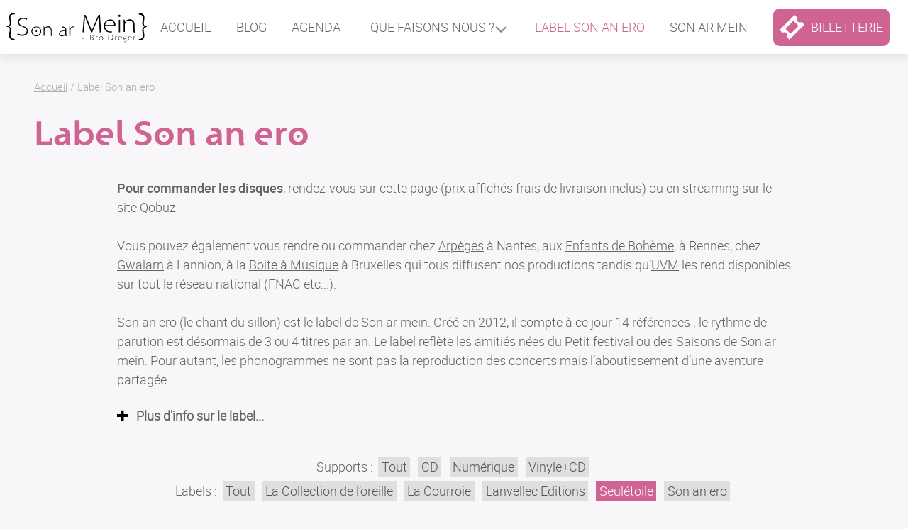

--- FILE ---
content_type: text/html; charset=utf-8
request_url: https://www.sonarmein.bzh/-Label-Son-an-ero-.html?id_mot=14
body_size: 23039
content:
<!DOCTYPE HTML>
<html class="page_rubrique rubrique_label composition_label ltr fr no-js" lang="fr" dir="ltr">
	<head>
		<script type='text/javascript'>/*<![CDATA[*/(function(H){H.className=H.className.replace(/\bno-js\b/,'js')})(document.documentElement);/*]]>*/</script>
		
		<meta http-equiv="Content-Type" content="text/html; charset=utf-8" />

		<title>Label Son an ero - Son ar Mein</title>
<meta name="description" content=" Pour commander les disques, rendez-vous sur cette page (prix affich&#233;s frais de livraison inclus) ou en streaming sur le site Qobuz Vous pouvez (&#8230;) " />
<style type='text/css'>img.adapt-img{max-width:100%;height:auto;}.adapt-img-wrapper {display:inline-block;max-width:100%;position:relative;background-position:center;background-size:cover;background-repeat:no-repeat;line-height:1px;overflow:hidden}.adapt-img-wrapper.intrinsic{display:block}.adapt-img-wrapper.intrinsic::before{content:'';display:block;height:0;width:100%;}.adapt-img-wrapper.intrinsic img{position:absolute;left:0;top:0;width:100%;height:auto;}.adapt-img-wrapper.loading:not(.loaded){background-size: cover;}@media (min-width:100.5px){.adapt-img-wrapper.intrinsic-desktop{display:block}.adapt-img-wrapper.intrinsic-desktop::before{content:'';display:block;height:0;width:100%;}.adapt-img-wrapper.intrinsic-desktop img{position:absolute;left:0;top:0;width:100%;height:auto;}}.adapt-img-background{width:100%;height:0}@media print{html .adapt-img-wrapper{background:none}}</style>
<!--[if !IE]><!--><script type='text/javascript'>/*<![CDATA[*/var adaptImgDocLength=57843;adaptImgAsyncStyles="picture.adapt-img-wrapper{background-size:0;}";adaptImgLazy=true;(function(){function d(a){var b=document.documentElement;b.className=b.className+" "+a}function f(a){var b=window.onload;window.onload="function"!=typeof window.onload?a:function(){b&&b();a()}}document.createElement("picture");adaptImgLazy&&d("lazy");var a=!1;if("undefined"!==typeof window.performance)a=window.performance.timing,a=(a=~~(adaptImgDocLength/(a.responseEnd-a.connectStart)))&&50>a;else{var c=navigator.connection||navigator.mozConnection||navigator.webkitConnection;"undefined"!==typeof c&&
(a=3==c.type||4==c.type||/^[23]g$/.test(c.type))}a&&d("aislow");var e=function(){var a=document.createElement("style");a.type="text/css";a.innerHTML=adaptImgAsyncStyles;var b=document.getElementsByTagName("style")[0];b.parentNode.insertBefore(a,b);window.matchMedia||window.onbeforeprint||beforePrint()};"undefined"!==typeof jQuery?jQuery(function(){jQuery(window).on('load',e)}):f(e)})();/*]]>*/</script>

<!--<![endif]-->
<link rel="canonical" href="https://www.sonarmein.bzh/-Label-Son-an-ero-.html" />

<link rel="alternate" type="application/rss+xml" title="Syndiquer cette rubrique" href="spip.php?page=backend&amp;id_rubrique=9" /><meta name="generator" content="SPIP 4.4.7" /><link rel="alternate" type="application/rss+xml" title="Syndiquer tout le site" href="spip.php?page=backend" /><meta name="viewport" content="width=device-width, initial-scale=1.0">
<link rel='stylesheet' href='local/cache-css/1b3246de16b15104f48c13baab1540b2.css?1765191575' type='text/css' />





<script type='text/javascript'>var var_zajax_content='content';</script><script>
var mediabox_settings={"auto_detect":true,"ns":"box","tt_img":true,"sel_g":"#documents_portfolio a[type='image\/jpeg'],#documents_portfolio a[type='image\/png'],#documents_portfolio a[type='image\/gif']","sel_c":".mediabox","str_ssStart":"Diaporama","str_ssStop":"Arr\u00eater","str_cur":"{current}\/{total}","str_prev":"Pr\u00e9c\u00e9dent","str_next":"Suivant","str_close":"Fermer","str_loading":"Chargement\u2026","str_petc":"Taper \u2019Echap\u2019 pour fermer","str_dialTitDef":"Boite de dialogue","str_dialTitMed":"Affichage d\u2019un media","splash_url":"","lity":{"skin":"_simple-white","maxWidth":"90%","maxHeight":"90%","minWidth":"400px","minHeight":"","slideshow_speed":"2500","opacite":"0.9","defaultCaptionState":"expanded"}};
</script>
<!-- insert_head_css -->





















<script type='text/javascript'>
var jQl={q:[],dq:[],gs:[],ready:function(a){"function"==typeof a&&jQl.q.push(a);return jQl},getScript:function(a,c){jQl.gs.push([a,c])},unq:function(){for(var a=0;a<jQl.q.length;a++)jQl.q[a]();jQl.q=[]},ungs:function(){for(var a=0;a<jQl.gs.length;a++)jQuery.getScript(jQl.gs[a][0],jQl.gs[a][1]);jQl.gs=[]},bId:null,boot:function(a){"undefined"==typeof window.jQuery.fn?jQl.bId||(jQl.bId=setInterval(function(){jQl.boot(a)},25)):(jQl.bId&&clearInterval(jQl.bId),jQl.bId=0,jQl.unqjQdep(),jQl.ungs(),jQuery(jQl.unq()), "function"==typeof a&&a())},booted:function(){return 0===jQl.bId},loadjQ:function(a,c){setTimeout(function(){var b=document.createElement("script");b.src=a;document.getElementsByTagName("head")[0].appendChild(b)},1);jQl.boot(c)},loadjQdep:function(a){jQl.loadxhr(a,jQl.qdep)},qdep:function(a){a&&("undefined"!==typeof window.jQuery.fn&&!jQl.dq.length?jQl.rs(a):jQl.dq.push(a))},unqjQdep:function(){if("undefined"==typeof window.jQuery.fn)setTimeout(jQl.unqjQdep,50);else{for(var a=0;a<jQl.dq.length;a++)jQl.rs(jQl.dq[a]); jQl.dq=[]}},rs:function(a){var c=document.createElement("script");document.getElementsByTagName("head")[0].appendChild(c);c.text=a},loadxhr:function(a,c){var b;b=jQl.getxo();b.onreadystatechange=function(){4!=b.readyState||200!=b.status||c(b.responseText,a)};try{b.open("GET",a,!0),b.send("")}catch(d){}},getxo:function(){var a=!1;try{a=new XMLHttpRequest}catch(c){for(var b=["MSXML2.XMLHTTP.5.0","MSXML2.XMLHTTP.4.0","MSXML2.XMLHTTP.3.0","MSXML2.XMLHTTP","Microsoft.XMLHTTP"],d=0;d<b.length;++d){try{a= new ActiveXObject(b[d])}catch(e){continue}break}}finally{return a}}};if("undefined"==typeof window.jQuery){var $=jQl.ready,jQuery=$;$.getScript=jQl.getScript};
jQl.loadjQ('local/cache-js/2fc5c8357fe21d5a7701ba680ab74bc2.js?1765191567')
</script>










<!-- insert_head -->





<link rel="shortcut icon" href="local/cache-gd2/43/46108e237da2fb26e03d7ad2369219.ico?1758554892" type="image/x-icon" />
<link rel="apple-touch-icon" sizes="57x57" href="local/cache-gd2/a4/bdc1c11d089d6cb16863b312a083e2.png?1758554892" />
<link rel="apple-touch-icon" sizes="114x114" href="local/cache-gd2/53/85aab38088d1348ba7493d7dc1e115.png?1758554892" />
<link rel="apple-touch-icon" sizes="72x72" href="local/cache-gd2/ef/d6d7ae3c6c43e448682a11de702904.png?1758554892" />
<link rel="apple-touch-icon" sizes="144x144" href="local/cache-gd2/57/01ca688af3056fcb6f300e892ba9c3.png?1758554892" />
<link rel="apple-touch-icon" sizes="60x60" href="local/cache-gd2/30/2d26696e828704bbc3acbcd55ec1fd.png?1758554892" />
<link rel="apple-touch-icon" sizes="120x120" href="local/cache-gd2/09/dd598760b5ed0db2a67dbe359d317d.png?1758554892" />
<link rel="apple-touch-icon" sizes="76x76" href="local/cache-gd2/52/215b820e54dd7dbf72c8534759397a.png?1758554892" />
<link rel="icon" type="image/png" href="local/cache-gd2/97/bb3ee2675876d01e048e8a93a4ff09.png?1758554892" sizes="96x96" />
<link rel="icon" type="image/png" href="local/cache-gd2/04/fc019ee4b4090df9be8e6ade87587c.png?1758554893" sizes="16x16" />
<link rel="icon" type="image/png" href="local/cache-gd2/c6/7afe1c67f3896cec803e94e5ff6d9a.png?1758554892" sizes="32x32" />
<link rel="icon" type="image/png" href="local/cache-gd2/e2/fa20f75621f4c691f175327fd1b7c2.png?1758554893" sizes="192x192" />
<meta name="msapplication-TileImage" content="local/cache-gd2/53/85aab38088d1348ba7493d7dc1e115.png?1758554892" />

<meta name="msapplication-TileColor" content="#000000" />
<meta name="theme-color" content="#000000" />

<script>/*<![CDATA[*/ ;jQuery(function(){ $(function(){ if ($("#nav").length) { var nav = responsiveNav("#nav",{jsClass: "js-responsivenav",label: "☰ Menu",insert: "before"}); } }); }); /*]]>*/ </script><link rel="alternate" type="application/json+oembed" href="https://www.sonarmein.bzh/oembed.api/?format=json&amp;url=https%3A%2F%2Fwww.sonarmein.bzh%2F-Label-Son-an-ero-.html%3Fid_mot%3D14" />



<!--[if lt IE 9]>
<script src="plugins/sonarmein/javascript/html5shiv.js"></script>
<script src="plugins/sonarmein/javascript/css3-mediaqueries.js"></script>
<![endif]-->	<!-- Plugin Métas + -->
<!-- Dublin Core -->
<link rel="schema.DC" href="https://purl.org/dc/elements/1.1/" />
<link rel="schema.DCTERMS" href="https://purl.org/dc/terms/" />
<meta name="DC.Format" content="text/html" />
<meta name="DC.Type" content="Text" />
<meta name="DC.Language" content="fr" />
<meta name="DC.Title" lang="fr" content="Label Son an ero &#8211; Son ar Mein" />
<meta name="DC.Description.Abstract" lang="fr" content="Pour commander les disques, rendez-vous sur cette page (prix affich&#233;s frais de livraison inclus) ou en streaming sur le site Qobuz Vous pouvez &#233;galement vous rendre ou commander chez Arp&#232;ges &#224;&#8230;" />
<meta name="DC.Date" content="2025-04-15" />
<meta name="DC.Date.Modified" content="2025-04-15" />
<meta name="DC.Identifier" content="https://www.sonarmein.bzh/-Label-Son-an-ero-.html" />
<meta name="DC.Publisher" content="Son ar Mein" />
<meta name="DC.Source" content="https://www.sonarmein.bzh" />

<meta name="DC.Creator" content="Son ar Mein" />





<!-- Open Graph -->
 
<meta property="og:rich_attachment" content="true" />

<meta property="og:site_name" content="Son ar Mein" />
<meta property="og:type" content="article" />
<meta property="og:title" content="Label Son an ero &#8211; Son ar Mein" />
<meta property="og:locale" content="fr_FR" />
<meta property="og:url" content="https://www.sonarmein.bzh/-Label-Son-an-ero-.html" />
<meta property="og:description" content="Pour commander les disques, rendez-vous sur cette page (prix affich&#233;s frais de livraison inclus) ou en streaming sur le site Qobuz Vous pouvez &#233;galement vous rendre ou commander chez Arp&#232;ges &#224;&#8230;" />

 

<meta property="og:image" content="https://www.sonarmein.bzh/local/cache-vignettes/L283xH149/3fe6e74c93404d6522c14b26559cd7-1af02.jpg" />
<meta property="og:image:width" content="283" />
<meta property="og:image:height" content="149" />
<meta property="og:image:type" content="image/jpeg" />



<meta property="article:published_time" content="2025-04-15" />
<meta property="article:modified_time" content="2025-04-15" />

<meta property="article:author" content="Son ar Mein" />








<!-- Twitter Card -->
<meta name="twitter:card" content="summary_large_image" />
<meta name="twitter:title" content="Label Son an ero &#8211; Son ar Mein" />
<meta name="twitter:description" content="Pour commander les disques, rendez-vous sur cette page (prix affich&#233;s frais de livraison inclus) ou en streaming sur le site Qobuz Vous pouvez &#233;galement vous rendre ou commander chez Arp&#232;ges &#224;&#8230;" />
<meta name="twitter:dnt" content="on" />
<meta name="twitter:url" content="https://www.sonarmein.bzh/-Label-Son-an-ero-.html" />

<meta name="twitter:image" content="https://www.sonarmein.bzh/local/cache-vignettes/L283xH142/6120c44f215783c36be1659bb00d86-4ad5c.jpg?1686742189" />
</head>
	<body>

	<div class="page">
		
		
		<nav class="accesrapide invisible" id="accesrapide">
			<div class="container">
				<div class="menu" role="navigation" aria-label="Accès rapide">
	<ul class="menu-items menu-liste">
		<li class="item menu-entree"><a href="#nav">Menu</a></li>
		<li class="item menu-entree"><a href="#content">Contenu</a></li>
		<li class="item menu-entree"><a href="spip.php?page=recherche">Rechercher</a></li>
		<li class="item menu-entree"><a href="/Contact.html">Contacts</a></li>
		<li class="item menu-entree"><a href="spip.php?page=plan">Plan du site</a></li>
	</ul>
</div>			</div>
		</nav>
		
		
		<header class="header" id="header" role="banner">
			<div class="container">
				<div class="accueil">
	<a rel="start home" href="https://www.sonarmein.bzh/" title="Accueil">
		<svg viewBox="0 0 142 32" width="200" height="45">
			<use xlink:href="#logo">
			</use>
		</svg>	
	</a>
</div>				<nav id="navprincipale">
					<div id="nav" class="nav menu menu-container navbar-inner container-fluid">
	<ul class="menu-items menu-liste nav navbar-nav">
		<li class="item menu-entree">
			 <a href="https://www.sonarmein.bzh/">Accueil</a>
		</li>
		
		
		<li class="item menu-deroulant-container">
			<a href="-Blog-.html" class="menu-deroulant-btn">Blog</a>
			
		</li>
		
		 
		<li class="item menu-entree">
			<a href="spip.php?page=agenda">Agenda</a>
		</li>
		<li class="item menu-deroulant-container">
			
				<button id="rub12" class="menu-deroulant-btn" aria-controls="menu-deroulant12" aria-expanded="false">Que faisons-nous ?</button>
				<ul id="menu-deroulant12" class="liste-items menu menu-deroulant">
					
					<li class="item"><a href="-Saison-.html" class="menu-deroulant-lien">Saison</a></li>
					
					<li class="item"><a href="-Le-Petit-Festival-.html" class="menu-deroulant-lien">Le Petit Festival</a></li>
					
					<li class="item"><a href="-Creations-.html" class="menu-deroulant-lien">Créations</a></li>
					
					<li class="item"><a href="-Actions-culturelles-.html" class="menu-deroulant-lien">Actions culturelles</a></li>
					
					<li class="item"><a href="Le-Petit-choeur-de-Son-ar-mein-le-chant-choral-pour-tous-en-Tregor.html" class="menu-deroulant-lien">Le Petit chœur</a></li>
					
				</ul>
				
			
		</li>
		
		
		<li class="item menu-deroulant-container on">
			<a href="-Label-Son-an-ero-.html" class="menu-deroulant-btn on">Label Son an ero</a>
			
		</li>
		
		
		<li class="item menu-deroulant-container">
			<a href="-Son-ar-mein-.html" class="menu-deroulant-btn">Son ar mein</a>
			
		</li>
		
		<li class="item menu-entree billetterie"><a href="https://www.billetweb.fr/multi_event.php?user=10708&view=list">
			<svg viewBox="0 0 174 174" width="35" height="35" role="img">
				<use xlink:href="#picto-billetterie">
				</use>
			</svg>
			billetterie
		</a></li>
	</ul>
</div>				</nav>				
			</div>
		</header>
		
		

		
		 
		<nav class="fildariane" id="fildariane" role="navigation" aria-label="Fil d'Ariane">
			<div class="container">
				<ul class="breadcrumb-items">
	
	
	 
	
	
	
	

	 
	<li class="item"><a href="https://www.sonarmein.bzh/">Accueil</a><span class="sep"> /</span></li>

<li class="item  active"><span class="on">Label Son an ero</span></li>
</ul>			</div>
		</nav>
		
		
		<div class="central">
			<div class="container" id="container">
				<div class="wrapper" id="wrapper">
					<main class="content" id="content" role="main">
						<section>

	<header class="cartouche">
		<h1 class="crayon rubrique-titre-9 ">Label Son an ero</h1>
	</header>

	<div class="main">
		<div class="crayon rubrique-texte-9 texte clearfix"><p><strong>Pour commander les disques</strong>, <a href="https://www.billetweb.fr/pro/sonanero" class="spip_out" rel="external">rendez-vous sur cette page</a> (prix affichés frais de livraison inclus) ou en streaming sur le site <a href="https://www.qobuz.com/fr-fr/label/son-an-ero/download-streaming-albums/143469" class="spip_out" rel="external">Qobuz</a></p>
<p>Vous pouvez également vous rendre ou commander chez <a href="https://www.arpeges-partitions.com/decouvrir_la_librairie/" class="spip_out" rel="external">Arpèges</a> à Nantes, aux <a href="http://www.lesenfantsdeboheme.fr/" class="spip_out" rel="external">Enfants de Bohème</a>, à Rennes, chez <a href="https://gwalarn.fr/" class="spip_out" rel="external">Gwalarn</a> à Lannion, à la <a href="https://laboiteamusique.eu/" class="spip_out" rel="external">Boite à Musique</a> à Bruxelles qui tous diffusent nos productions tandis qu&#8217;<a href="https://www.uvmdistribution.com/" class="spip_out" rel="external">UVM</a> les rend disponibles sur tout le réseau national (FNAC etc...).</p>
<p>Son an ero (le chant du sillon) est le label de Son ar mein. Créé en 2012, il compte à ce jour 14 références&nbsp;; le rythme de parution est désormais de 3 ou 4 titres par an. Le label reflète les amitiés nées du Petit festival ou des Saisons de Son ar mein. Pour autant, les phonogrammes ne sont pas la reproduction des concerts mais l’aboutissement d’une aventure partagée.</p>
<div class="blocdepliable modelajwz ">
	<div>
		<p  class="deplier-titre"><span>&nbsp;</span>Plus d&#039;info sur le label...</p>
	</div>
	<div class="deplier-texte">
<p>Chacun d’eux est au départ une création, une œuvre inédite, une interprétation en rupture avec les canons habituels ou encore un jardin secret. Les projets sont longuement mûris avec les artistes, hors toute logique commerciale, avec le seul désir d’offrir au public un objet d’une parfaite intégrité artistique autant que d’une qualité technique irréprochable.</p>
<p>Dans le même esprit, nous attachons une grande importance aux notes qui accompagnent les enregistrements, écrites par les artistes eux-mêmes ou des musicologues spécialisés et traduites par l’équipe de l’association.</p>
<p>Ancré dans un territoire accueillant à l’identité affirmée, le label accorde une juste place à la langue bretonne en traduisant systématiquement les livrets en breton, une première dans le monde de la musique ancienne.</p>
<p>Au gré des projets, Son an ero s’associe aux sociétés de concerts amies que sont <a href="https://lacourroie.org/" class="spip_out" rel="external">La Courroie</a> à Entraigues-sur-la-Sorge, <a href="https://www.lartdelafugue.org/" class="spip_out" rel="external">L’Art de la fugue</a> à Fresnes, <a href="https://www.lanouvelleathenespianosromantiques.com/" class="spip_out" rel="external">La Nouvelle Athènes</a> et La Matrice (La Collection de l&#8217;oreille).</p>
<p>Un label rare et raffiné certes, mais ouvert à tous, mélomanes et néophytes.</p>
</div>
</div></div>	

		
			<div class="liste articles disques">
			<div class='ajaxbloc' data-ajax-env='lYD/xJsVzUxFdELQ1YhWwJBll0POHGUtERQuC/a0Gqpa6UB/TP0rzzwvlIDz5QdFFjU5wkmRh3vYXadc38QhRj0Lmn6bgA/V5SQjfwwHXkDqToR5/lSXil0Y8Gc6NeoLZ3f+UOGdb2txSretLKKiLlddzwjRSM+ylOh2jYd+AzB1ZVasrQSc5RF7FS4A/IybqKZFFxXe3/UVK1fylx8Gx8ygSkhWODVInESSnH4nwKi/IgnVwQ6Q+ZbiQ3AnspFbWPrSyxtK60fAWNQveOFbQnKMK7vD/fLWIUw4iibziAZul+dobzvnTcj8FwNHxaSMa6Wmk78ISzNk0ipOud9garax28OCkbzJ2TcG+HL+yGw+S0kl4BMLY6tiqztU2fcgaCNaYye2SSomRi03I9I5kYCz' data-origin="-Label-Son-an-ero-.html?id_mot=14">



	<nav class="filtres">
		
		<div>
			<div>Supports :</div>
			<ul class="menu-items">
				<li class="item"><a href="-Label-Son-an-ero-.html" class="ajax">Tout</a></li>
				
				<li class="item"><a href="-Label-Son-an-ero-.html?id_mot=8" class="ajax">CD</a></li>
				
				<li class="item"><a href="-Label-Son-an-ero-.html?id_mot=10" class="ajax">Numérique</a></li>
				
				<li class="item"><a href="-Label-Son-an-ero-.html?id_mot=9" class="ajax">Vinyle+CD</a></li>
				
			</ul>
		</div>
		
		<div>
			<div>Labels :</div>
			<ul class="menu-items">
				<li class="item"><a href="-Label-Son-an-ero-.html" class="ajax">Tout</a></li>
				
				<li class="item"><a href="-Label-Son-an-ero-.html?id_mot=11" class="ajax">La Collection de l’oreille</a></li>
				
				<li class="item"><a href="-Label-Son-an-ero-.html?id_mot=12" class="ajax">La Courroie</a></li>
				
				<li class="item"><a href="-Label-Son-an-ero-.html?id_mot=13" class="ajax">Lanvellec Editions</a></li>
				
				<li class="item"><a href="-Label-Son-an-ero-.html?id_mot=14" class="ajax on">Seulétoile</a></li>
				
				<li class="item"><a href="-Label-Son-an-ero-.html?id_mot=16" class="ajax">Son an ero</a></li>
				
			</ul>
		</div>
		
		
	</nav>



	<div class="liste articles">
		<a id='pagination_articles' class='pagination_ancre'></a>
		
		<ul class="liste-items grille grid-5-small-2  has-gutter">
			
			<li class="item" itemscope itemtype="http://schema.org/Article"><a href="Couperin-en-tete-a-tete.html" itemprop="url">
				<figure><div class="vignette_zcm vignette_article" >
<picture class="adapt-img-wrapper loading c567772903 png" style="background-image:url([data-uri])">
<!--[if IE 9]><video style="display: none;"><![endif]--><source media="(-webkit-min-device-pixel-ratio: 2), (min-resolution: 2dppx)" srcset="local/adapt-img/160/20x/local/cache-gd2/d2/5ebebc2c3080e410b8e43177ff646c.png@.webp?1700682416 320w, local/adapt-img/224/20x/local/cache-gd2/d2/5ebebc2c3080e410b8e43177ff646c.png@.webp?1687260629 448w" sizes="(min-width: 224px) 224px, 100vw" type="image/webp"><source media="(-webkit-min-device-pixel-ratio: 2), (min-resolution: 2dppx)" srcset="local/adapt-img/160/20x/local/cache-gd2/d2/5ebebc2c3080e410b8e43177ff646c.png?1700682426 320w, local/adapt-img/224/20x/local/cache-gd2/d2/5ebebc2c3080e410b8e43177ff646c.png?1687935298 448w" sizes="(min-width: 224px) 224px, 100vw" type="image/png"><source media="(-webkit-min-device-pixel-ratio: 1.5), (min-resolution: 1.5dppx)" srcset="local/adapt-img/160/15x/local/cache-gd2/d2/5ebebc2c3080e410b8e43177ff646c.png@.webp?1700682434 240w, local/adapt-img/224/15x/local/cache-gd2/d2/5ebebc2c3080e410b8e43177ff646c.png@.webp?1687543025 336w" sizes="(min-width: 224px) 224px, 100vw" type="image/webp"><source media="(-webkit-min-device-pixel-ratio: 1.5), (min-resolution: 1.5dppx)" srcset="local/adapt-img/160/15x/local/cache-gd2/d2/5ebebc2c3080e410b8e43177ff646c.png?1700682443 240w, local/adapt-img/224/15x/local/cache-gd2/d2/5ebebc2c3080e410b8e43177ff646c.png?1700682447 336w" sizes="(min-width: 224px) 224px, 100vw" type="image/png"><source media="(-webkit-min-device-pixel-ratio: 1), (min-resolution: 1dppx)" srcset="local/adapt-img/160/10x/local/cache-gd2/d2/5ebebc2c3080e410b8e43177ff646c.png@.webp?1700682451 160w, local/adapt-img/224/10x/local/cache-gd2/d2/5ebebc2c3080e410b8e43177ff646c.png@.webp?1686745289 224w" sizes="(min-width: 224px) 224px, 100vw" type="image/webp"><!--[if IE 9]></video><![endif]-->
<img src='local/adapt-img/224/10x/local/cache-gd2/d2/5ebebc2c3080e410b8e43177ff646c.png?1686841268' class='adapt-img spip_logo' width='224' height='224' alt='' srcset='local/adapt-img/160/10x/local/cache-gd2/d2/5ebebc2c3080e410b8e43177ff646c.png?1697799305 160w, local/adapt-img/224/10x/local/cache-gd2/d2/5ebebc2c3080e410b8e43177ff646c.png?1686841268 224w' sizes='(min-width: 224px) 224px, 100vw' loading='lazy' onload='this.parentNode.className+=&#039; loaded&#039;' /></picture></div>					<figcaption>
						
						<h3 itemprop="name">Couperin en tête à tête</h3>
						  <div class="soustitre entry-content">Duo Coloquintes</div> 
						
					</figcaption>
					</figure>
			</a></li>
			
		</ul>
		 
		
		
	</div>
</div><!--ajaxbloc-->			</div>
		
	</div>
	
	<aside>
		
		
		
	</aside>

	

</section>					</main>
				</div>
			</div>
		</div>

		
		 	
		<section class="container">
			<section id="agenda">
    <header>
        <h2>Agenda</h2>
        <a href="spip.php?page=agenda" class="voir-plus">Tous les rendez-vous</a>
    </header>
    <div class="liste articles">


  <p class="aucun-resultat">Aucun article</p> 





</div></section> 
			<div id="outils">
				<ul class="menu-items pictos">
	<li class="item"><a href="Contact.html">
		<svg viewBox="0 0 299 299" width="50" height="50">
			<use xlink:href="#picto-mail">
			</use>
		</svg>	
	</a></li>
	<li class="item"><a href="Newsletter.html">
		<svg viewBox="0 0 299 299" width="50" height="50">
			<use xlink:href="#picto-newsletter">
			</use>
		</svg>	
	</a></li>
	<li class="item"><a href="https://www.facebook.com/petifestival1">
		<svg viewBox="0 0 299 299" width="50" height="50">
			<use xlink:href="#picto-fb">
			</use>
		</svg>	
	</a></li>
	<li class="item"><a href="https://www.billetweb.fr/multi_event.php?user=10708&view=list">
		<svg viewBox="0 0 299 299" width="50" height="50">
			<use xlink:href="#picto-billetterie">
			</use>
		</svg>	
	</a></li>
</ul>
<div class="search" role="search">
	<div class="formulaire_spip formulaire_recherche" id="formulaire_recherche">
<form action="spip.php?page=recherche" method="get"><div class="editer-groupe">
	<input name="page" value="recherche" type="hidden"
>
	
	<label for="recherche">Rechercher :</label>
	<input type="search" class="search text" size="10" name="recherche" id="recherche" accesskey="4" autocapitalize="off" autocorrect="off"
	/><input type="submit" class="btn submit" value="&gt;&gt;" title="Rechercher" />
</div></form>
</div>
</div>			</div>
		</section>

		
		

		
		<footer class="footer" id="footer" role="contentinfo">
			<div class="container">
				<a href="https://www.sonarmein.bzh" class="logo-site" rel="start home">
	<svg viewBox="0 0 142 32" width="284" height="64">
		<use xlink:href="#logo">
		</use>
	</svg>	
</a>



 
	<div class="schema organization" itemscope itemtype="http://schema.org/Organization">
	<div itemprop="name" class="item organization__nom">
		<a itemprop="url" href="https://www.sonarmein.bzh">Son ar Mein</a>
	</div>
	<div class="organization__adresse item" itemprop="address" itemscope itemtype="http://schema.org/PostalAddress">
		<i class="icon-location"></i>
		<span class="item__sub">
			<span class="crayon meta-valeur-identite_extra__adresse " itemprop="streetAddress">Mairie, 1 hent Lokireg</span><span class="sep">, </span>
		</span>
		<span class="item__sub">
			<span class="crayon meta-valeur-identite_extra__code_postal code-postal zip" itemprop="postalCode">29620</span>
			<span class="crayon meta-valeur-identite_extra__ville ville" itemprop="addressLocality">Guimaëc</span>
		</span>
	</div>
	<div class="item">
		<span class="organization__tel">T : <a href="tel:0785124080" class="organization__telephone telephone" itemprop="telephone">0785124080</a></span>
		<span class="organization__sep"> | </span>
		<span class="organization__mail">M : <a href="mailto:contact@sonarmein.bzh" class="organization__email email" itemprop="email">contact@sonarmein.bzh</a></span>
	</div>
</div><!-- .schema.organization --><nav>
	<ul class="menu-items menu-liste">
		<li class="item menu-entree"><a href="https://www.sonarmein.bzh/">Accueil</a></li>
		<li class="item menu-entree"><a href="Contact.html">Contact</a></li><li class="item menu-entree"><a href="Mentions-legales.html">Mentions légales</a></li>
		<li class="item menu-entree"><a rel="contents" href="spip.php?page=plan">Plan du site</a></li>
	</ul>
	<ul class="menu-items menu-liste">
		<li class="item menu-entree"><a href="spip.php?page=login&amp;url=-Label-Son-an-ero-.html%3Fid_mot%3D14" rel="nofollow" class='login_modal'>Se connecter</a></li> <li class="item menu-entree"><a href="https://www.spip.net/" title="Site réalisé avec SPIP">Site réalisé avec SPIP</a></li>
	</ul>
</nav>			</div>
		</footer>
	</div>
	<svg version="1.1" xmlns="http://www.w3.org/2000/svg" xmlns:xlink="http://www.w3.org/1999/xlink" x="0px" y="0px" style="display:none;">

    <symbol id="logo" viewBox="0 0 142 32">	
        <path d="M22,21.4c-0.2,0.6-0.6,1.1-1.1,1.6c-0.5,0.5-1.1,0.8-1.9,1.1c-0.8,0.3-1.6,0.4-2.7,0.4c-0.4,0-0.8,0-1.3-0.1
            c-0.4-0.1-0.9-0.1-1.3-0.3c-0.4-0.1-0.8-0.2-1.2-0.4c-0.4-0.2-0.7-0.3-0.9-0.5l0.5-1.1c0.6,0.4,1.2,0.7,2,0.9
            c0.7,0.2,1.5,0.3,2.4,0.3c1.4,0,2.5-0.3,3.3-1c0.8-0.7,1.2-1.6,1.2-2.6c0-0.5-0.1-0.9-0.2-1.3s-0.4-0.8-0.7-1.1
            c-0.3-0.3-0.7-0.6-1.2-0.9c-0.5-0.3-1.1-0.5-1.8-0.8c-1.7-0.6-3-1.2-3.8-2c-0.8-0.8-1.1-1.7-1.1-2.8c0-0.6,0.1-1.2,0.4-1.8
            c0.3-0.5,0.6-1,1.1-1.4c0.5-0.4,1.1-0.7,1.7-0.9c0.7-0.2,1.4-0.3,2.2-0.3c0.9,0,1.7,0.1,2.4,0.3c0.7,0.2,1.2,0.4,1.5,0.6l-0.5,1.1
            c-0.2-0.2-0.7-0.4-1.3-0.6s-1.3-0.3-2.2-0.3c-0.8,0-1.4,0.1-2,0.3c-0.5,0.2-0.9,0.5-1.3,0.8c-0.3,0.3-0.5,0.7-0.7,1.1
            c-0.1,0.4-0.2,0.7-0.2,1.1c0,0.9,0.3,1.7,0.9,2.3c0.6,0.6,1.6,1.1,3,1.6c0.8,0.3,1.5,0.5,2.1,0.8c0.6,0.3,1.1,0.7,1.5,1
            c0.4,0.4,0.7,0.9,0.9,1.4s0.3,1.1,0.3,1.8C22.3,20.2,22.2,20.8,22,21.4z"/>
        <path d="M35,22.2c-0.3,0.6-0.7,1.1-1.2,1.6s-1,0.7-1.6,0.9c-0.6,0.2-1.2,0.3-1.7,0.3c-0.7,0-1.3-0.1-1.9-0.4
            c-0.6-0.2-1.1-0.6-1.5-1s-0.8-0.9-1-1.5c-0.2-0.6-0.4-1.2-0.4-1.9c0-0.8,0.1-1.5,0.4-2.1c0.3-0.6,0.6-1.1,1.1-1.6s1-0.8,1.6-1
            c0.6-0.2,1.2-0.3,1.9-0.3c0.8,0,1.4,0.1,2,0.4c0.6,0.2,1.1,0.6,1.5,1c0.4,0.4,0.7,0.9,1,1.5c0.2,0.6,0.3,1.2,0.3,1.9
            C35.5,20.8,35.3,21.5,35,22.2z M34.3,18.6c-0.1-0.5-0.4-0.9-0.7-1.3c-0.3-0.4-0.7-0.7-1.2-1c-0.5-0.3-1.1-0.4-1.8-0.4
            c-0.7,0-1.2,0.1-1.7,0.3c-0.5,0.2-0.9,0.5-1.2,0.9S27,18,26.9,18.5c-0.2,0.5-0.3,1-0.3,1.6c0,0.6,0.1,1.2,0.3,1.7
            c0.2,0.5,0.5,0.9,0.9,1.3c0.4,0.3,0.8,0.6,1.2,0.8c0.5,0.2,1,0.3,1.5,0.3c0.5,0,1-0.1,1.5-0.3c0.5-0.2,0.9-0.4,1.3-0.8
            c0.4-0.4,0.7-0.8,0.9-1.3c0.2-0.5,0.3-1.1,0.3-1.8C34.5,19.5,34.4,19.1,34.3,18.6z M31.1,20.5c-0.1,0.2-0.3,0.2-0.5,0.2
            c-0.2,0-0.4-0.1-0.5-0.2s-0.2-0.3-0.2-0.5c0-0.2,0.1-0.4,0.2-0.6s0.3-0.2,0.5-0.2s0.4,0.1,0.5,0.2s0.2,0.3,0.2,0.6
            C31.3,20.2,31.3,20.4,31.1,20.5z"/>
        <path d="M45.8,25.1c0,0-0.1-0.1-0.1-0.3s-0.2-0.4-0.3-0.8c-0.1-0.4-0.2-0.8-0.2-1.2v-3.4c0-0.5-0.1-0.9-0.2-1.3
            c-0.1-0.4-0.3-0.8-0.5-1.1c-0.2-0.3-0.5-0.6-0.9-0.8c-0.4-0.2-0.8-0.3-1.4-0.3c-0.4,0-0.7,0.1-1.1,0.2c-0.3,0.1-0.6,0.3-0.9,0.5
            s-0.5,0.4-0.7,0.7c-0.2,0.3-0.4,0.5-0.5,0.8c0,0.1-0.1,0.2-0.1,0.4c0,0.2,0,0.3,0,0.4v5.7h-1v-7.1c0-0.4,0-0.8,0-1.1s0-0.8-0.1-1.1
            h0.9l0.1,1.9h0c0.1-0.3,0.3-0.6,0.6-0.8s0.5-0.5,0.8-0.7c0.3-0.2,0.6-0.3,1-0.5c0.4-0.1,0.8-0.2,1.2-0.2c0.1,0,0.3,0,0.6,0
            c0.2,0,0.5,0.1,0.8,0.2c0.3,0.1,0.5,0.2,0.8,0.4c0.3,0.2,0.5,0.4,0.7,0.8s0.4,0.7,0.5,1.2c0.1,0.5,0.2,1,0.2,1.7v3.4
            c0,0.2,0.1,0.5,0.2,0.8c0.1,0.3,0.2,0.6,0.3,0.8c0.1,0.2,0.1,0.3,0.1,0.3L45.8,25.1z"/>
        <path d="M60,24.9l-0.3-1.6h0c-0.1,0.2-0.3,0.4-0.5,0.6c-0.2,0.2-0.5,0.4-0.7,0.5c-0.3,0.2-0.6,0.3-1,0.4s-0.8,0.2-1.2,0.2
            c-0.1,0-0.2,0-0.3,0c-0.1,0-0.2,0-0.3,0h0c-0.3,0-0.5-0.1-0.7-0.2c-0.2-0.1-0.4-0.2-0.6-0.3c-0.4-0.3-0.6-0.6-0.8-0.9
            c-0.2-0.4-0.2-0.7-0.2-1.1c0-1.1,0.5-1.9,1.5-2.5s2.6-0.9,4.8-0.9v-0.2c0-0.2,0-0.4-0.1-0.7c0-0.3-0.2-0.6-0.3-0.9
            c-0.2-0.3-0.4-0.6-0.8-0.8c-0.3-0.2-0.8-0.3-1.5-0.3c-0.1,0-0.2,0-0.3,0c-0.1,0-0.2,0-0.3,0c0-0.3-0.1-0.6-0.1-0.8
            c0.3,0,0.5-0.1,0.8-0.1c0.8,0,1.4,0.1,1.9,0.4c0.5,0.3,0.8,0.6,1.1,1c0.2,0.4,0.4,0.8,0.5,1.3c0.1,0.5,0.1,0.9,0.1,1.2v3.4
            c0,0.4,0,0.8,0.1,1.1c0.1,0.4,0.2,0.8,0.2,1.1L60,24.9z M59.6,19.7c-0.6,0-1.2,0-1.9,0.1c-0.6,0.1-1.2,0.2-1.7,0.3
            c-0.5,0.2-0.9,0.4-1.2,0.8c-0.3,0.3-0.5,0.8-0.5,1.3c0,0.7,0.2,1.2,0.6,1.5s0.9,0.5,1.4,0.5c0.5,0,0.9-0.1,1.2-0.2s0.7-0.3,0.9-0.5
            c0.3-0.2,0.5-0.4,0.6-0.6c0.2-0.2,0.3-0.4,0.4-0.7c0.1-0.2,0.1-0.4,0.1-0.5V19.7z"/>
        <path d="M67.7,16c-0.1,0-0.2,0-0.3,0c-0.7,0-1.2,0.2-1.7,0.7c-0.5,0.5-0.8,1.1-0.9,2c-0.1,0.3-0.1,0.6-0.1,0.9v5h-1v-6.3
            c0-0.5,0-1,0-1.5c0-0.5,0-1-0.1-1.5h0.9l0,2h0.1c0.2-0.7,0.6-1.2,1.1-1.6c0.5-0.4,1.1-0.6,1.8-0.6c0.2,0,0.3,0,0.4,0.1V16
            C67.9,16,67.8,16,67.7,16z"/>
        <path d="M94.2,21.2l-0.5-8.5c0-0.6-0.1-1.3-0.1-2c-0.1-0.7-0.1-1.4-0.1-2.1c0-0.7-0.1-1.4-0.1-2c0-0.6,0-1.2,0-1.6h-0.1
            c-0.3,0.9-0.7,1.9-1.2,3s-0.9,2.2-1.5,3.6l-4,9.5h-1l-3.8-9.4c-0.6-1.4-1-2.6-1.4-3.6c-0.4-1.1-0.7-2.1-1-3h-0.1
            c0,0.5,0,1.1-0.1,1.7c0,0.6-0.1,1.3-0.1,2S79.1,10,79,10.7c0,0.7-0.1,1.5-0.1,2.2l-0.6,8.2L77,20.9l1.4-17.4h1.5l4.2,10.4
            c0.9,2.1,1.6,4,2.1,5.6h0.1c0.2-0.7,0.5-1.6,0.9-2.5c0.3-0.9,0.8-1.9,1.3-3.1l4.4-10.4h1.5l1.2,17.4L94.2,21.2z"/>
        <path d="M109.9,14.4c0,0.1,0,0.2-0.1,0.3H99.5c0,0.9,0.1,1.7,0.4,2.4c0.3,0.7,0.6,1.2,1.1,1.7c0.5,0.5,1,0.8,1.7,1
            c0.6,0.2,1.3,0.3,2.1,0.3c0.6,0,1,0,1.5-0.1l0.1,1.1c-0.2,0-0.5,0.1-0.8,0.1c-0.3,0-0.6,0-0.9,0c-1,0-1.8-0.2-2.6-0.5
            s-1.5-0.7-2-1.3c-0.6-0.6-1-1.2-1.3-2c-0.3-0.8-0.5-1.6-0.5-2.5c0-1.1,0.2-2,0.5-2.8s0.8-1.6,1.3-2.1c0.6-0.6,1.2-1,2-1.4
            c0.8-0.3,1.6-0.5,2.5-0.5c1.2,0,2.1,0.2,2.8,0.7c0.7,0.4,1.3,1,1.6,1.6c0.4,0.6,0.6,1.3,0.8,1.9c0.1,0.6,0.2,1.2,0.2,1.6
            C109.9,14.1,109.9,14.2,109.9,14.4z M108.4,12.4c-0.1-0.5-0.3-1-0.6-1.5c-0.3-0.5-0.7-0.9-1.3-1.2c-0.6-0.3-1.3-0.5-2.2-0.5
            c-0.8,0-1.5,0.1-2,0.4c-0.6,0.3-1,0.7-1.4,1.1c-0.4,0.4-0.7,0.9-0.9,1.4c-0.2,0.5-0.3,1-0.4,1.5h9
            C108.6,13.3,108.5,12.9,108.4,12.4z"/>
        <path d="M114.7,5.3c-0.2,0.2-0.4,0.3-0.8,0.3c-0.3,0-0.6-0.1-0.8-0.3c-0.2-0.2-0.3-0.5-0.3-0.8c0-0.3,0.1-0.6,0.3-0.8
            s0.5-0.3,0.8-0.3c0.3,0,0.5,0.1,0.7,0.3c0.2,0.2,0.3,0.5,0.3,0.8C115,4.8,114.9,5.1,114.7,5.3z M113.3,20.9V8.5h1.3v12.4H113.3z"/>
        <path d="M128.5,21.4c0,0-0.1-0.2-0.2-0.4c-0.1-0.2-0.2-0.6-0.4-1.1c-0.1-0.5-0.2-1-0.2-1.6v-4.5c0-0.6-0.1-1.2-0.2-1.7
            c-0.1-0.6-0.4-1-0.7-1.5c-0.3-0.4-0.7-0.8-1.2-1c-0.5-0.3-1.1-0.4-1.8-0.4c-0.5,0-1,0.1-1.4,0.2c-0.4,0.2-0.9,0.4-1.2,0.6
            c-0.4,0.3-0.7,0.6-1,0.9c-0.3,0.4-0.5,0.7-0.6,1.1c-0.1,0.1-0.1,0.3-0.1,0.5s-0.1,0.4-0.1,0.6v7.6h-1.3v-9.4c0-0.5,0-1,0-1.5
            c0-0.5,0-1-0.1-1.5h1.2l0.1,2.5h0.1c0.2-0.4,0.4-0.7,0.8-1.1s0.7-0.6,1.1-0.9c0.4-0.3,0.9-0.5,1.4-0.6c0.5-0.1,1-0.2,1.6-0.2
            c0.2,0,0.4,0,0.8,0.1s0.6,0.1,1,0.3c0.4,0.1,0.7,0.3,1.1,0.6c0.4,0.3,0.7,0.6,1,1c0.3,0.4,0.5,0.9,0.7,1.6c0.2,0.6,0.3,1.4,0.3,2.2
            v4.5c0,0.3,0.1,0.7,0.2,1.1c0.1,0.4,0.3,0.8,0.4,1s0.2,0.4,0.2,0.4L128.5,21.4z"/>
        <path d="M8.3,28.8c-0.7,0-1.4-0.1-2-0.3c-0.6-0.2-1.2-0.4-1.6-0.8c-0.5-0.4-0.8-0.9-1.1-1.5c-0.3-0.6-0.4-1.4-0.4-2.3
            c0-0.5,0-0.9,0.1-1.4c0.1-0.5,0.2-0.9,0.3-1.4c0.1-0.5,0.2-0.9,0.3-1.4c0.1-0.5,0.1-0.9,0.1-1.4c0-0.3,0-0.6-0.1-0.9
            c-0.1-0.3-0.2-0.6-0.4-0.9c-0.2-0.3-0.5-0.5-0.9-0.7s-0.9-0.2-1.6-0.2v-1.2c0.7,0,1.2,0,1.6-0.2c0.4-0.1,0.7-0.3,0.9-0.6
            c0.2-0.2,0.4-0.5,0.4-0.9c0.1-0.3,0.1-0.7,0.1-1c0-0.5,0-1-0.1-1.5s-0.1-1-0.2-1.4c-0.1-0.5-0.2-1-0.3-1.4s-0.1-1-0.1-1.4
            c0-1.6,0.5-2.7,1.5-3.4c1-0.7,2.2-1.1,3.7-1.1h0.4V3H8.1C6.8,3,5.9,3.3,5.4,3.9C4.9,4.5,4.6,5.3,4.6,6.4c0,0.5,0,0.9,0.1,1.3
            C4.8,8.2,4.9,8.7,5,9.1c0.1,0.5,0.2,0.9,0.2,1.3c0.1,0.4,0.1,0.9,0.1,1.3c0,0.8-0.2,1.5-0.6,2.1c-0.4,0.6-0.9,1-1.6,1.2v0.1
            c0.7,0.2,1.2,0.6,1.6,1.3c0.4,0.6,0.6,1.4,0.6,2.2c0,0.5,0,0.9-0.1,1.3c-0.1,0.4-0.1,0.9-0.2,1.3c-0.1,0.5-0.2,0.9-0.2,1.4
            c-0.1,0.5-0.1,0.9-0.1,1.4c0,2.3,1.1,3.5,3.4,3.5h0.6v1.3H8.3z"/>
        <path d="M139.6,16.1c-0.4,0.2-0.7,0.4-0.9,0.7c-0.2,0.3-0.4,0.6-0.4,0.9c-0.1,0.3-0.1,0.6-0.1,0.9c0,0.5,0,0.9,0.1,1.4
            c0.1,0.5,0.2,0.9,0.3,1.4c0.1,0.5,0.2,0.9,0.2,1.4c0.1,0.5,0.1,0.9,0.1,1.4c0,0.9-0.1,1.7-0.4,2.3s-0.6,1.1-1.1,1.5
            c-0.5,0.4-1,0.7-1.6,0.8c-0.6,0.2-1.3,0.3-2,0.3h-0.4v-1.3h0.6c2.3,0,3.4-1.2,3.4-3.5c0-0.5,0-0.9-0.1-1.4
            c-0.1-0.5-0.1-0.9-0.2-1.4c-0.1-0.5-0.2-0.9-0.2-1.3c-0.1-0.4-0.1-0.9-0.1-1.3c0-0.8,0.2-1.5,0.6-2.2c0.4-0.6,0.9-1.1,1.6-1.3v-0.1
            c-0.7-0.2-1.2-0.6-1.6-1.2c-0.4-0.6-0.6-1.3-0.6-2.1c0-0.5,0-0.9,0.1-1.3c0.1-0.4,0.1-0.9,0.2-1.3c0.1-0.5,0.2-0.9,0.2-1.3
            c0.1-0.4,0.1-0.9,0.1-1.3c0-1.1-0.3-2-0.7-2.5c-0.5-0.6-1.4-0.9-2.7-0.9h-0.6V1.7h0.4c1.5,0,2.7,0.4,3.7,1.1c1,0.7,1.5,1.9,1.5,3.4
            c0,0.5,0,1-0.1,1.4c-0.1,0.5-0.1,1-0.2,1.4c-0.1,0.5-0.2,1-0.3,1.4c-0.1,0.5-0.1,1-0.1,1.5c0,0.3,0,0.7,0.1,1
            c0.1,0.3,0.2,0.6,0.4,0.9c0.2,0.2,0.5,0.4,0.9,0.6c0.4,0.1,0.9,0.2,1.6,0.2v1.2C140.5,15.8,140,15.9,139.6,16.1z"/>
        <path d="M79,27.2C79,27.2,79,27.2,79,27.2l-2.6,0.1c0,0.2,0,0.4,0.1,0.6c0.1,0.2,0.2,0.3,0.3,0.4c0.1,0.1,0.3,0.2,0.4,0.3
            c0.2,0.1,0.3,0.1,0.5,0.1c0.1,0,0.3,0,0.4,0l0,0.3c-0.1,0-0.1,0-0.2,0c-0.1,0-0.1,0-0.2,0c-0.2,0-0.5,0-0.7-0.1
            c-0.2-0.1-0.4-0.2-0.5-0.3s-0.2-0.3-0.3-0.5c-0.1-0.2-0.1-0.4-0.1-0.6c0-0.3,0-0.5,0.1-0.7c0.1-0.2,0.2-0.4,0.3-0.5
            c0.1-0.1,0.3-0.3,0.5-0.3c0.2-0.1,0.4-0.1,0.6-0.1c0.3,0,0.5,0.1,0.7,0.2s0.3,0.2,0.4,0.4s0.2,0.3,0.2,0.5c0,0.2,0,0.3,0,0.4
            C79,27.1,79,27.2,79,27.2z M78.6,26.7c0-0.1-0.1-0.2-0.1-0.4c-0.1-0.1-0.2-0.2-0.3-0.3c-0.1-0.1-0.3-0.1-0.6-0.1
            c-0.2,0-0.4,0-0.5,0.1c-0.1,0.1-0.3,0.2-0.4,0.3s-0.2,0.2-0.2,0.4c-0.1,0.1-0.1,0.3-0.1,0.4h2.2C78.6,26.9,78.6,26.8,78.6,26.7z"/>
        <path d="M87.8,28.1c-0.1,0.2-0.2,0.3-0.3,0.4c-0.2,0.2-0.4,0.3-0.8,0.4c-0.3,0.1-0.7,0.1-1.1,0.1c-0.2,0-0.4,0-0.6,0
            c-0.2,0-0.3,0-0.4,0v-5.4c0.2,0,0.4-0.1,0.6-0.1c0.2,0,0.4,0,0.7,0c0.4,0,0.7,0,0.9,0.1c0.2,0.1,0.4,0.2,0.6,0.4
            c0.2,0.2,0.3,0.5,0.3,0.9c0,0.1,0,0.3-0.1,0.4c0,0.1-0.1,0.2-0.2,0.3c-0.1,0.1-0.2,0.2-0.3,0.3C87,26,86.9,26,86.7,26.1v0
            c0.1,0,0.2,0.1,0.4,0.1s0.3,0.1,0.4,0.3c0.1,0.1,0.2,0.2,0.3,0.4s0.1,0.4,0.1,0.6C87.9,27.7,87.9,27.9,87.8,28.1z M87.2,24.4
            c-0.1-0.1-0.2-0.2-0.3-0.3c-0.1-0.1-0.3-0.1-0.5-0.2s-0.4,0-0.6,0c-0.2,0-0.4,0-0.5,0s-0.2,0-0.3,0V26h1c0.2,0,0.4,0,0.6-0.1
            c0.2-0.1,0.3-0.1,0.4-0.2c0.1-0.1,0.2-0.2,0.3-0.3s0.1-0.3,0.1-0.4C87.3,24.7,87.2,24.5,87.2,24.4z M87.4,26.9
            c-0.1-0.2-0.2-0.3-0.4-0.4c-0.2-0.1-0.3-0.2-0.5-0.2c-0.2,0-0.4-0.1-0.7-0.1H85v2.4c0.1,0,0.2,0,0.3,0c0.1,0,0.3,0,0.4,0
            c0.2,0,0.4,0,0.6-0.1c0.2,0,0.4-0.1,0.6-0.2c0.2-0.1,0.3-0.2,0.4-0.4c0.1-0.2,0.2-0.4,0.2-0.6C87.5,27.3,87.5,27.1,87.4,26.9z"/>
        <path d="M91.8,25.4c0,0-0.1,0-0.1,0c-0.3,0-0.5,0.1-0.7,0.3c-0.2,0.2-0.3,0.5-0.4,0.8c0,0.1,0,0.3,0,0.4V29h-0.4v-2.6
            c0-0.2,0-0.4,0-0.6c0-0.2,0-0.4,0-0.6h0.4l0,0.8h0c0.1-0.3,0.2-0.5,0.4-0.7c0.2-0.2,0.4-0.3,0.7-0.3c0.1,0,0.1,0,0.2,0v0.4
            C91.9,25.4,91.8,25.4,91.8,25.4z"/>
        <path d="M97.3,28c-0.1,0.3-0.3,0.5-0.5,0.6c-0.2,0.2-0.4,0.3-0.7,0.4c-0.2,0.1-0.5,0.1-0.7,0.1c-0.3,0-0.6,0-0.8-0.1
            c-0.2-0.1-0.5-0.2-0.6-0.4c-0.2-0.2-0.3-0.4-0.4-0.6c-0.1-0.2-0.1-0.5-0.1-0.8c0-0.3,0.1-0.6,0.2-0.9c0.1-0.3,0.3-0.5,0.5-0.7
            s0.4-0.3,0.7-0.4s0.5-0.1,0.8-0.1c0.3,0,0.6,0.1,0.8,0.2s0.5,0.2,0.6,0.4c0.2,0.2,0.3,0.4,0.4,0.6c0.1,0.2,0.1,0.5,0.1,0.8
            C97.5,27.4,97.4,27.7,97.3,28z M97,26.5c-0.1-0.2-0.2-0.4-0.3-0.5s-0.3-0.3-0.5-0.4s-0.5-0.2-0.7-0.2c-0.3,0-0.5,0-0.7,0.1
            c-0.2,0.1-0.4,0.2-0.5,0.4c-0.1,0.2-0.2,0.3-0.3,0.6c-0.1,0.2-0.1,0.4-0.1,0.7c0,0.3,0,0.5,0.1,0.7c0.1,0.2,0.2,0.4,0.4,0.5
            s0.3,0.3,0.5,0.3c0.2,0.1,0.4,0.1,0.6,0.1c0.2,0,0.4,0,0.6-0.1c0.2-0.1,0.4-0.2,0.5-0.3c0.2-0.1,0.3-0.3,0.4-0.5
            c0.1-0.2,0.1-0.5,0.1-0.7C97.1,26.9,97,26.7,97,26.5z M95.7,27.3c-0.1,0.1-0.1,0.1-0.2,0.1s-0.2,0-0.2-0.1
            c-0.1-0.1-0.1-0.1-0.1-0.2c0-0.1,0-0.2,0.1-0.2s0.1-0.1,0.2-0.1s0.2,0,0.2,0.1c0.1,0.1,0.1,0.1,0.1,0.2
            C95.7,27.1,95.7,27.2,95.7,27.3z"/>
        <path d="M107.5,27.2c-0.1,0.4-0.3,0.7-0.6,1c-0.3,0.3-0.6,0.5-1.1,0.7c-0.5,0.2-1,0.2-1.6,0.2c-0.2,0-0.5,0-0.7,0
            c-0.2,0-0.5,0-0.7,0v-5.4c0.2,0,0.5-0.1,0.8-0.1c0.3,0,0.6,0,0.9,0c0.6,0,1.1,0.1,1.5,0.2s0.8,0.4,1,0.6c0.2,0.2,0.4,0.5,0.5,0.8
            c0.1,0.3,0.2,0.6,0.2,1C107.6,26.5,107.6,26.8,107.5,27.2z M107.1,25.2c-0.1-0.3-0.3-0.5-0.5-0.7c-0.2-0.2-0.5-0.4-0.9-0.5
            s-0.8-0.2-1.3-0.2c-0.3,0-0.5,0-0.7,0c-0.2,0-0.4,0-0.5,0.1v4.7c0.1,0,0.3,0,0.5,0c0.2,0,0.4,0,0.6,0c0.5,0,1-0.1,1.3-0.2
            s0.7-0.3,0.9-0.5c0.2-0.2,0.4-0.5,0.5-0.8c0.1-0.3,0.2-0.6,0.2-1C107.2,25.8,107.2,25.5,107.1,25.2z"/>
        <path d="M111.4,25.4c0,0-0.1,0-0.1,0c-0.3,0-0.5,0.1-0.7,0.3c-0.2,0.2-0.3,0.5-0.4,0.8c0,0.1,0,0.3,0,0.4V29h-0.4v-2.6
            c0-0.2,0-0.4,0-0.6c0-0.2,0-0.4,0-0.6h0.4l0,0.8h0c0.1-0.3,0.2-0.5,0.4-0.7c0.2-0.2,0.4-0.3,0.7-0.3c0.1,0,0.1,0,0.2,0v0.4
            C111.5,25.4,111.5,25.4,111.4,25.4z"/>
        <path d="M116.5,27C116.5,27,116.5,27,116.5,27l-3.2,0.1c0,0.3,0,0.5,0.1,0.7c0.1,0.2,0.2,0.4,0.3,0.5c0.1,0.1,0.3,0.2,0.5,0.3
            c0.2,0.1,0.4,0.1,0.6,0.1c0.2,0,0.3,0,0.5,0l0,0.3c-0.1,0-0.2,0-0.2,0s-0.2,0-0.3,0c-0.3,0-0.6,0-0.8-0.1c-0.2-0.1-0.5-0.2-0.6-0.4
            c-0.2-0.2-0.3-0.4-0.4-0.6s-0.1-0.5-0.1-0.8c0-0.3,0-0.6,0.1-0.9c0.1-0.3,0.2-0.5,0.4-0.7c0.2-0.2,0.4-0.3,0.6-0.4
            c0.2-0.1,0.5-0.1,0.8-0.1c0.4,0,0.7,0.1,0.9,0.2c0.2,0.1,0.4,0.3,0.5,0.5c0.1,0.2,0.2,0.4,0.2,0.6c0,0.2,0.1,0.4,0.1,0.5
            C116.5,26.9,116.5,26.9,116.5,27z M116,26.4c0-0.2-0.1-0.3-0.2-0.5c-0.1-0.2-0.2-0.3-0.4-0.4c-0.2-0.1-0.4-0.2-0.7-0.2
            c-0.2,0-0.5,0-0.6,0.1c-0.2,0.1-0.3,0.2-0.4,0.3c-0.1,0.1-0.2,0.3-0.3,0.5s-0.1,0.3-0.1,0.5h2.8C116.1,26.6,116.1,26.5,116,26.4z"
            />
        <path d="M120.3,25.4c0.2,0.1,0.3,0.3,0.4,0.5s0.1,0.4,0.1,0.6c0,0.2,0,0.4-0.1,0.6c-0.1,0.2-0.2,0.3-0.3,0.4
            c-0.1,0.1-0.3,0.2-0.4,0.2c-0.2,0.1-0.3,0.1-0.5,0.1c-0.2,0-0.5,0-0.6-0.1c0,0,0,0.1,0,0.1c0,0.1,0,0.1,0,0.2c0,0,0,0.1,0,0.1
            c0,0.1,0,0.2,0.1,0.2c0,0.1,0.1,0.1,0.2,0.1c0.1,0,0.2,0.1,0.3,0.1c0.1,0,0.3,0.1,0.4,0.1c0.4,0.1,0.6,0.3,0.8,0.4
            c0.2,0.2,0.3,0.4,0.3,0.7c0,0.2,0,0.3-0.1,0.4c-0.1,0.1-0.2,0.3-0.3,0.4s-0.3,0.2-0.4,0.2c-0.2,0.1-0.4,0.1-0.6,0.1
            c-0.2,0-0.4,0-0.6-0.1c-0.2-0.1-0.4-0.1-0.5-0.2l0.1-0.3c0.1,0.1,0.3,0.1,0.4,0.2s0.3,0.1,0.5,0.1c0.3,0,0.6-0.1,0.7-0.2
            c0.2-0.2,0.2-0.3,0.2-0.5c0-0.2-0.1-0.4-0.2-0.5c-0.2-0.1-0.4-0.2-0.7-0.3c-0.2-0.1-0.3-0.1-0.4-0.1c-0.1,0-0.2-0.1-0.3-0.1
            c-0.1,0-0.2-0.1-0.2-0.1c-0.1-0.1-0.1-0.2-0.1-0.3c0,0,0-0.1,0-0.2c0-0.1,0-0.2,0-0.2c0-0.1,0-0.2,0-0.2c0-0.1,0-0.1,0-0.1
            c-0.1-0.1-0.2-0.3-0.3-0.4c-0.1-0.2-0.1-0.3-0.1-0.5c0-0.2,0-0.4,0.1-0.6s0.2-0.3,0.3-0.4s0.3-0.2,0.4-0.3c0.2-0.1,0.3-0.1,0.5-0.1
            h0l1.5,0v0.3L120.3,25.4z M120.4,26.1c0-0.1-0.1-0.2-0.2-0.3s-0.2-0.2-0.3-0.3s-0.3-0.1-0.5-0.1c-0.2,0-0.3,0-0.4,0.1
            c-0.1,0.1-0.2,0.1-0.3,0.2c-0.1,0.1-0.1,0.2-0.2,0.3c0,0.1-0.1,0.3-0.1,0.4c0,0.2,0,0.3,0.1,0.4c0.1,0.1,0.1,0.2,0.2,0.3
            c0.1,0.1,0.2,0.2,0.3,0.2c0.1,0,0.2,0.1,0.4,0.1c0.1,0,0.3,0,0.4-0.1s0.2-0.1,0.3-0.2c0.1-0.1,0.2-0.2,0.2-0.3
            c0.1-0.1,0.1-0.3,0.1-0.5C120.4,26.3,120.4,26.2,120.4,26.1z"/>
        <path d="M126.2,27C126.2,27,126.2,27,126.2,27l-3.2,0.1c0,0.3,0,0.5,0.1,0.7c0.1,0.2,0.2,0.4,0.3,0.5c0.1,0.1,0.3,0.2,0.5,0.3
            c0.2,0.1,0.4,0.1,0.6,0.1c0.2,0,0.3,0,0.5,0l0,0.3c-0.1,0-0.2,0-0.2,0s-0.2,0-0.3,0c-0.3,0-0.6,0-0.8-0.1c-0.2-0.1-0.5-0.2-0.6-0.4
            c-0.2-0.2-0.3-0.4-0.4-0.6s-0.1-0.5-0.1-0.8c0-0.3,0-0.6,0.1-0.9c0.1-0.3,0.2-0.5,0.4-0.7c0.2-0.2,0.4-0.3,0.6-0.4
            c0.2-0.1,0.5-0.1,0.8-0.1c0.4,0,0.7,0.1,0.9,0.2c0.2,0.1,0.4,0.3,0.5,0.5c0.1,0.2,0.2,0.4,0.2,0.6c0,0.2,0.1,0.4,0.1,0.5
            C126.2,26.9,126.2,26.9,126.2,27z M125.7,26.4c0-0.2-0.1-0.3-0.2-0.5c-0.1-0.2-0.2-0.3-0.4-0.4c-0.2-0.1-0.4-0.2-0.7-0.2
            c-0.2,0-0.5,0-0.6,0.1c-0.2,0.1-0.3,0.2-0.4,0.3c-0.1,0.1-0.2,0.3-0.3,0.5s-0.1,0.3-0.1,0.5h2.8C125.8,26.6,125.8,26.5,125.7,26.4z
            "/>
        <path d="M129.8,25.4c0,0-0.1,0-0.1,0c-0.3,0-0.5,0.1-0.7,0.3c-0.2,0.2-0.3,0.5-0.4,0.8c0,0.1,0,0.3,0,0.4V29h-0.4v-2.6
            c0-0.2,0-0.4,0-0.6c0-0.2,0-0.4,0-0.6h0.4l0,0.8h0c0.1-0.3,0.2-0.5,0.4-0.7c0.2-0.2,0.4-0.3,0.7-0.3c0.1,0,0.1,0,0.2,0v0.4
            C129.9,25.4,129.8,25.4,129.8,25.4z"/>
    </symbol>

    <symbol id="picto-mail" viewBox="0 0 299 299">	
        <circle cx="149.5" cy="149.5" r="149.5"/>
        <path fill="#fff" d="M225.4 93.5H73.9l75.6 69.2 75.9-69.2z"/>
        <path fill="#fff" d="M149.5 177.8l-84-76.7v104.4h168V101.1l-84 76.7z"/>
    </symbol>

    <symbol id="picto-newsletter" viewBox="0 0 299 299">	
        <circle cx="149.5" cy="149.5" r="149.5"/>
        <path fill="#fff" d="M234.8 139.8c0 6.7-.8 13.2-2.3 19.6-1.5 6.4-3.9 12.2-7.1 17.3-3.2 5.2-7.1 9.3-11.8 12.4-4.7 3.1-10.2 4.7-16.6 4.7-6.7 0-12-1.9-15.8-5.8-3.9-3.8-6.2-8.2-7.1-13.2H173c-2.6 5.4-6.5 9.9-11.6 13.5-5.1 3.6-11.5 5.5-19.2 5.5-11.2 0-19.8-3.7-25.7-11.1-6-7.4-8.9-17.2-8.9-29.4 0-9.4 1.9-17.9 5.7-25.3 3.8-7.4 9.1-13.2 16-17.4 6.9-4.2 15.1-6.3 24.5-6.3 6.4 0 12.7.5 18.9 1.6 6.2 1.1 11 2.3 14.5 3.6l-2.2 44.3c-.1 2.6-.2 4.5-.2 5.6v2.3c0 7.7 1.3 12.8 4 15.2 2.7 2.4 5.8 3.6 9.5 3.6 4.5 0 8.3-1.9 11.4-5.6 3.1-3.7 5.5-8.6 7.2-14.7 1.7-6.1 2.5-12.9 2.5-20.5 0-13.4-2.7-24.8-8.2-34.2-5.4-9.4-12.9-16.6-22.5-21.6-9.5-4.9-20.3-7.4-32.4-7.4-16.6 0-30.6 3.4-42 10.2-11.4 6.8-20.1 16.2-25.9 28.2s-8.8 25.7-8.8 41.1c0 21.5 5.7 38 17 49.5s27.7 17.2 49 17.2c8.9 0 17.3-1 25.4-2.9s15.2-4.1 21.5-6.4v14.8c-6.3 2.6-13.3 4.8-21 6.4-7.8 1.7-16.4 2.5-25.8 2.5-17.2 0-31.8-3.2-44-9.6-12.2-6.4-21.5-15.6-28-27.6-6.5-12-9.7-26.4-9.7-43.3 0-13.5 2.1-26.1 6.3-37.6 4.2-11.6 10.3-21.6 18.3-30.1s17.7-15.1 29.1-19.8c11.4-4.7 24.3-7.1 38.7-7.1 15.1 0 28.6 3.1 40.3 9.4 11.8 6.3 21 15.2 27.8 26.8 7 11.6 10.3 25.5 10.3 41.6zm-110 14c0 9.4 1.8 16.2 5.5 20.4 3.6 4.1 8.6 6.2 15 6.2 8.1 0 14-3.1 17.5-9.2 3.6-6.1 5.6-14 6.2-23.8l1.3-27.3c-1.9-.6-4.3-1.1-7.2-1.5-2.9-.4-5.9-.7-8.9-.7-7.1 0-12.9 1.7-17.2 5.2-4.4 3.5-7.5 8-9.4 13.4-1.9 5.6-2.8 11.3-2.8 17.3z"/>
    </symbol>

    <symbol id="picto-fb" viewBox="0 0 299 299">	
        <circle cx="149.5" cy="149.5" r="149.5"/>
        <path fill="#fff" d="M193.8 120.9h-32.5V97.2c0-7.3 7.5-9 11-9h21v-32l-24.1-.1c-32.8 0-40.3 23.9-40.3 39.2V121h-23.8v33H129v89.1h32.4V154h27.5l4.9-33.1z"/>    
    </symbol>

    <symbol id="picto-billetterie" viewBox="0 0 174 174">
        <path d="M153.7 48.4c-8.6 6.9-21.2 5.5-28.1-3.1-5.9-7.3-5.9-17.7 0-25L105.3 0 0 105.3l20.3 20.3c8.6-6.9 21.2-5.5 28.1 3.1 5.9 7.3 5.9 17.7 0 25L68.7 174 174 68.7l-20.3-20.3zm-26.1 34.5-44.7 44.7c-3.4 3.3-8.8 3.3-12.2 0l-24.4-24.4c-3.3-3.4-3.3-8.8 0-12.2L91 46.3c3.4-3.3 8.8-3.3 12.2 0l24.4 24.4c3.3 3.4 3.3 8.9 0 12.2z"/>
    </symbol>

    <symbol id="picto-spotify" viewBox="0 0 24 24">
        <path d="M19.098 10.638C15.23 8.341 8.85 8.13 5.157 9.251a1.121 1.121 0 11-.651-2.148c4.239-1.287 11.285-1.038 15.738 1.605a1.123 1.123 0 01-1.146 1.93zm-.126 3.403a.937.937 0 01-1.287.308c-3.225-1.982-8.142-2.557-11.958-1.399a.936.936 0 11-.543-1.79c4.358-1.322 9.776-.682 13.48 1.595.44.27.578.847.308 1.286zm-1.469 3.267a.746.746 0 01-1.028.249c-2.818-1.722-6.365-2.111-10.542-1.157a.748.748 0 01-.333-1.458c4.571-1.045 8.492-.595 11.655 1.338a.747.747 0 01.248 1.028zM12 0C5.373 0 0 5.373 0 12c0 6.628 5.373 12 12 12 6.628 0 12-5.372 12-12 0-6.627-5.372-12-12-12z"/>
    </symbol>

    <symbol id="picto-quobuz" viewBox="0 0 24 24">
        <circle fill="#944f6d" cx="12" cy="12" r="12"/>
        <path d="M12 2.3c-5.3 0-9.7 4.3-9.7 9.7s4.3 9.7 9.7 9.7 9.7-4.3 9.7-9.7-4.4-9.7-9.7-9.7zm0 13.5c-2.1 0-3.8-1.7-3.8-3.8S9.9 8.2 12 8.2s3.8 1.7 3.8 3.8c0 2.1-1.7 3.8-3.8 3.8z"/>
        <circle cx="12" cy="12" r=".8"/>
        <linearGradient id="SVGID_1_" gradientUnits="userSpaceOnUse" x1="3.074" y1="34.565" x2="20.926" y2="34.565" gradientTransform="matrix(1 0 0 -1 0 42)">
            <stop offset="0"/><stop offset=".511" stop-color="#dfdfdf"/><stop offset=".876"/></linearGradient>
        <path d="M7.4 11.8c.1-2.5 2.1-4.4 4.6-4.4s4.5 2 4.6 4.4h4.3c-.1-4.8-4-8.7-8.9-8.7S3.2 7 3.1 11.8h4.3z" fill="url()"/>
        <linearGradient id="SVGID_2_" gradientUnits="userSpaceOnUse" x1="11.722" y1="38.223" x2="18.721" y2="32.123" gradientTransform="matrix(1 0 0 -1 0 42)">
            <stop offset=".003" stop-color="#b5b5b5" stop-opacity="0"/><stop offset=".124" stop-color="#969696" stop-opacity=".163"/><stop offset=".555" stop-color="#2b2b2b" stop-opacity=".742"/><stop offset=".747"/></linearGradient><path d="M12 3.1v4.3c2.5 0 4.6 2 4.6 4.5h4.3c0-4.9-4-8.8-8.9-8.8z" fill="url()"/><linearGradient id="SVGID_3_" gradientUnits="userSpaceOnUse" x1="-1073.921" y1="38.223" x2="-1066.922" y2="32.123" gradientTransform="rotate(180 -530.82 21)"><stop offset=".003" stop-color="#b5b5b5" stop-opacity="0"/><stop offset=".124" stop-color="#969696" stop-opacity=".163"/><stop offset=".555" stop-color="#2b2b2b" stop-opacity=".742"/><stop offset=".747"/></linearGradient><path d="M12 3.1v4.3c-2.5 0-4.6 2-4.6 4.5H3.1c0-4.9 4-8.8 8.9-8.8z" fill="url()"/><linearGradient id="SVGID_4_" gradientUnits="userSpaceOnUse" x1="13.119" y1="18.681" x2="19.669" y2="23.142" gradientTransform="matrix(1 0 0 -1 0 42)"><stop offset=".003" stop-color="#b5b5b5" stop-opacity="0"/><stop offset=".049" stop-color="#a8a8a8" stop-opacity=".051"/><stop offset=".268" stop-color="#6c6c6c" stop-opacity=".298"/><stop offset=".47" stop-color="#3e3e3e" stop-opacity=".525"/><stop offset=".648" stop-color="#1c1c1c" stop-opacity=".725"/><stop offset=".795" stop-color="#070707" stop-opacity=".89"/><stop offset=".892"/></linearGradient><path d="M18.4 19.3c-1.7 1.5-3.9 2.4-6.4 2.4V24c3 0 5.8-1.1 7.9-3-.5-.6-1-1.1-1.5-1.7z" fill="url()"/>
        <path fill="#944f6d" d="M23.9 22.5L17.4 16c-.2-.3-.5-.4-.8-.4-.6 0-1 .5-1 1 0 .3.1.5.3.7l6.6 6.5 1.4-1.3z"/>
    </symbol>

    <symbol id="picto-acheter" viewBox="0 0 64 64">
        <path data-name="layer2" d="M49.4 14.5a2 2 0 00-2.8 0L40 21.3V3a2 2 0 10-4 0v18.3l-6.6-6.7a2 2 0 10-2.9 2.8l10 10.2L38 29l1.4-1.4 10-10.2a2 2 0 000-2.9z" />
        <circle data-name="layer2" cx="23.9" cy="59" r="4" />
        <circle data-name="layer2" cx="49.9" cy="59" r="4"/>
        <path data-name="layer1" d="M45.6 27l-3.3 3.4-1.4 1.4-2.9 2.9-2.9-2.9-1.4-1.4-3.3-3.4H19.7l-3.8-16.5a2 2 0 00-2-1.5h-10a2 2 0 000 4h8.4l9 38h33L62 27z" />
    </symbol>

</svg></body></html>
